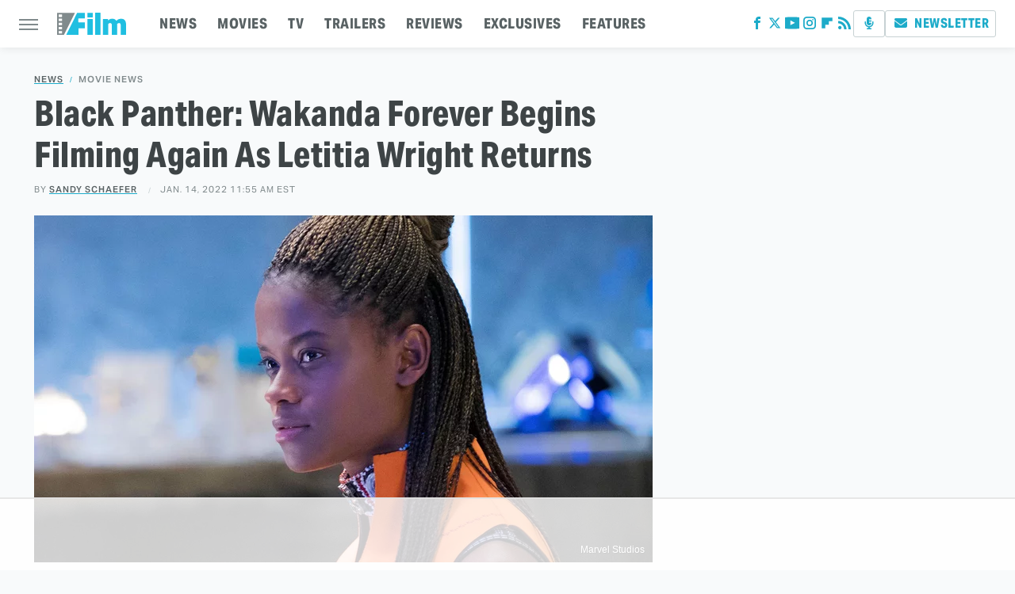

--- FILE ---
content_type: text/html
request_url: https://api.intentiq.com/profiles_engine/ProfilesEngineServlet?at=39&mi=10&dpi=936734067&pt=17&dpn=1&iiqidtype=2&iiqpcid=57d97901-6c18-4466-b03d-e2fe0acadbcf&iiqpciddate=1768581624836&pcid=f4daa062-2781-42a0-9ad1-00e7fbb5b3c1&idtype=3&gdpr=0&japs=false&jaesc=0&jafc=0&jaensc=0&jsver=0.33&testGroup=A&source=pbjs&ABTestingConfigurationSource=group&abtg=A&vrref=https%3A%2F%2Fwww.slashfilm.com
body_size: 56
content:
{"abPercentage":97,"adt":1,"ct":2,"isOptedOut":false,"data":{"eids":[]},"dbsaved":"false","ls":true,"cttl":86400000,"abTestUuid":"g_968ac210-6db6-48d8-a995-d61c9819c8df","tc":9,"sid":-582877156}

--- FILE ---
content_type: text/html; charset=utf-8
request_url: https://www.google.com/recaptcha/api2/aframe
body_size: 250
content:
<!DOCTYPE HTML><html><head><meta http-equiv="content-type" content="text/html; charset=UTF-8"></head><body><script nonce="H1J4da75Z6jRt2ZUnTFm6w">/** Anti-fraud and anti-abuse applications only. See google.com/recaptcha */ try{var clients={'sodar':'https://pagead2.googlesyndication.com/pagead/sodar?'};window.addEventListener("message",function(a){try{if(a.source===window.parent){var b=JSON.parse(a.data);var c=clients[b['id']];if(c){var d=document.createElement('img');d.src=c+b['params']+'&rc='+(localStorage.getItem("rc::a")?sessionStorage.getItem("rc::b"):"");window.document.body.appendChild(d);sessionStorage.setItem("rc::e",parseInt(sessionStorage.getItem("rc::e")||0)+1);localStorage.setItem("rc::h",'1768581629900');}}}catch(b){}});window.parent.postMessage("_grecaptcha_ready", "*");}catch(b){}</script></body></html>

--- FILE ---
content_type: text/plain
request_url: https://rtb.openx.net/openrtbb/prebidjs
body_size: -223
content:
{"id":"2c976a80-b7c6-46ed-9a1b-efebed65da08","nbr":0}

--- FILE ---
content_type: text/plain
request_url: https://rtb.openx.net/openrtbb/prebidjs
body_size: -223
content:
{"id":"9267c3a0-8e7d-467b-b295-b51478166c20","nbr":0}

--- FILE ---
content_type: text/plain; charset=utf-8
request_url: https://ads.adthrive.com/http-api/cv2
body_size: 6071
content:
{"om":["00xbjwwl","01gm8lyb","024w7jmn","04410f9b-7a3e-41da-adca-921fee65689a","05657d2a-34b3-4399-a8fe-4547d5c5d619","05sfwlfr","0929nj63","0av741zl","0b0m8l4f","0n7jwr7m","0ubeqno1","1","10011/855b136a687537d76857f15c0c86e70b","1011_302_56233486","10310289136970_593674671","106d878a-4ebe-4c2c-aa3c-f576a7484fa9","10ua7afe","11142692","11509227","11896988","11999803","12010080","12010084","12010088","12123650","12142259","12151247","12219633","124843_8","124844_19","124848_7","12gfb8kp","13kgpope","1453468","14xoyqyz","1501806","16x7UEIxQu8","17_24104693","17_24683312","1832l91i","1853477935721761","1854132209258529","1891/84813","1891/84814","1ekh5tp4","1kch9gc0","1kpjxj5u","1n7ce9xi","1o3c69b1","1sem5ws4","1zp8pjcw","202d4qe7","205mlbis","206_501349","206_501425","206_549410","20d29aab-cf16-4421-8051-b40118080b08","2132:44129096","2132:45952322","2132:46039087","2132:46039090","2132:46039823","2149:12147059","2149:12160736","2179:587972454577294590","2249:553781814","2249:691914577","2307:0av741zl","2307:1kch9gc0","2307:5gc3dsqf","2307:6u4glzf8","2307:6wbm92qr","2307:794di3me","2307:8orkh93v","2307:8pksr1ui","2307:9nex8xyd","2307:a566o9hb","2307:cbg18jr6","2307:clpej29x","2307:cuudl2xr","2307:e49ssopz","2307:enjhwz1z","2307:ey8vsnzk","2307:fe9c3abs","2307:fv85xz0v","2307:g80wmwcu","2307:ge4000vb","2307:hxb6eohg","2307:io73zia8","2307:is1l9zv2","2307:itmaz0g4","2307:j33prfbe","2307:j6rba5gh","2307:jczkyd04","2307:jd035jgw","2307:k5xe68og","2307:knmnq98o","2307:l0mfc5zl","2307:mrxgofeg","2307:nhusnlsk","2307:ouycdkmq","2307:qsssq7ii","2307:rmrep4nh","2307:t4zab46q","2307:tjhavble","2307:tsa21krj","2307:u3l3a6je","2307:udxsdt9w","2307:vtri9xns","2307:x9yz5t0i","2307:xbw1u79v","2307:zonj6ubl","23786257","2409_15064_70_86128400","2409_25495_176_CR52092920","2409_25495_176_CR52092923","2409_25495_176_CR52092956","2409_25495_176_CR52175340","2409_25495_176_CR52178315","245841736","24b303fc-16d3-4d7a-afbf-19533bdae403","25048614","25048620","25_53v6aquw","25_utberk8n","25_yi6qlg3p","262594","2662_200562_8172720","2662_200562_8182931","2662_255125_T26309109","2711_64_12151247","2715_9888_262592","2715_9888_262594","2715_9888_501349","27e316bd-61fa-43d5-9b78-1a69c4c9a3c4","27s3hbtl","28925636","28929686","28933536","28u7c6ez","29102835","29414696","29414711","2ayubha1","2kbya8ki","2xbrm0vn","2y5a5qhb","2yor97dj","2yvhdypt","30583865","308_125203_14","308_125204_11","31qdo7ks","31yw6nyu","33106994","3335_25247_700109389","33603859","33604490","3490:CR52212685","3490:CR52212686","3490:CR52212687","3490:CR52212688","34eys5wu","3658_136236_clpej29x","3658_139785_j6rba5gh","3658_15038_cnkhpbox","3658_15078_cuudl2xr","3658_15078_u5zlepic","3658_15233_4sxvf937","3658_15936_31yw6nyu","3658_15936_io73zia8","3658_16671_T26265953","3658_203382_5gc3dsqf","3658_203382_auyahd87","3658_203382_vtri9xns","3658_249690_t7jqyl3m","3658_584730_T26158963","36_46_11063302","3702_139777_24765466","3702_139777_24765477","3702_139777_24765527","3702_139777_24765548","381513943572","38345500","38557829","3LMBEkP-wis","3a19xks2","3a93f871-15be-4fc6-9924-26c53586842c","3b4h1yyx","3fp3x1ww","3je11mti","3k7yez81","3o6augn1","3q49ttf8","3v2n6fcp","3v5u0p3e","3x0i061s","3z9sc003","4083IP31KS13kodabuilt_bc466","409_192565","409_216324","409_216326","409_216364","409_216366","409_216386","409_216396","409_216406","409_216407","409_216408","409_216418","409_216431","409_220139","409_220149","409_220333","409_223599","409_225978","409_225986","409_225987","409_225990","409_226321","409_226342","409_226352","409_226364","409_227223","409_227240","409_228054","409_230737","409_231789","409_231798","42231859","43919985","439246469228","44629254","45511202","45620cfa-f05e-4eb3-8426-6591a28d4f50","458901553568","45astvre","46039085","47869802","47yfy2kc","481703827","485027845327","49063951","49123013","4941618","4aqwokyz","4bzcxdwk","4cepw60l","4l8wnsbf","4qxmmgd2","4sxvf937","4yevyu88","4zai8e8t","501349","521_425_203499","521_425_203500","521_425_203504","521_425_203505","521_425_203509","521_425_203515","521_425_203517","521_425_203525","521_425_203529","521_425_203536","521_425_203635","521_425_203683","521_425_203693","521_425_203696","521_425_203700","521_425_203702","521_425_203712","521_425_203714","521_425_203718","521_425_203720","521_425_203721","521_425_203730","521_425_203732","521_425_203733","521_425_203867","521_425_203917","521_425_203946","52321815","52823916","52bh8xmf","5316_139700_16b4f0e9-216b-407b-816c-070dabe05b28","5316_139700_44d12f53-720c-4d77-aa3f-2c657f68dcfa","5316_139700_a8ac655a-14ad-4f1a-ba03-9f5a49b9fdd8","5316_139700_bd0b86af-29f5-418b-9bb4-3aa99ec783bd","5316_139700_e57da5d6-bc41-40d9-9688-87a11ae6ec85","53v6aquw","540136","549410","5510:cymho2zs","5510:imu4u2yg","5510:o5atmw3y","5510:ouycdkmq","551330","55167461","55178669","5532:553781814","553781220","555_165_788423459230","5563_66529_OAIP.1c76eaab97db85bd36938f82604fa570","5563_66529_OAIP.8a90d14040a9d730016bd299770f7091","5563_66529_OAIP.dabb7fc254f365e3c3cf38954bb1bf4c","557_409_220139","557_409_220159","557_409_220333","557_409_220334","557_409_220336","557_409_220343","557_409_220344","557_409_220358","557_409_223589","557_409_223597","557_409_228054","557_409_228055","557_409_228077","557_409_228105","557_409_228348","557_409_228354","558_93_4aqwokyz","558_93_8pksr1ui","558_93_j6rba5gh","558_93_sgd7bqgu","5626536529","5626560399","56341213","56632509","5700:553781220","5926525161","59873208","59873223","5989_28443_701276081","5fz7vp77","5gc3dsqf","5ia3jbdy","5mh8a4a2","5rt0lalb","60505853","609577512","61210719","613344ix","61516309","61657741","616794222","618576351","618876699","618980679","619089559","61916211","61916223","61916225","61916229","61932920","61932925","61932933","61932948","61932957","62019681","62019933","62187798","6226505231","6226507991","6226508465","6226522293","6250_66552_943382804","6250_66552_T26308731","6250_66552_T26312015","627227759","627309156","627309159","627506494","627506665","62781265","628015148","628086965","628153053","628222860","628223277","628359889","628360579","628360582","628444259","628444262","628444349","628444433","628444436","628444439","628456307","628456310","628456313","628456379","628456382","628456403","628622163","628622166","628622169","628622172","628622241","628622244","628622247","628622250","628683371","628687043","628687157","628687460","628687463","628841673","628990952","629007394","629009180","629167998","629168001","629168010","629168565","629171196","629171202","629255550","629350437","62946743","62946748","629488423","62949920","629525205","62978299","62981075","629817930","629984747","630137823","63044230","6365_61796_785326944429","6365_61796_785326944621","6365_61796_785326944648","6365_61796_788423458216","6365_61796_788423459230","6365_61796_790806799178","6547_67916_MpTlQzByGGwfUx2jOsh4","6547_67916_TXDgpZG5lWqBVUmo3Uet","6547_67916_n8nOhMi1PLTZCqAiyu7G","6547_67916_zaYeDX5gvolq7YrNU0bS","659216891404","659713728691","673321656","673375558002","676263267","677843517","680_99480_700109389","680_99480_700109393","683692339","683730753","683738007","683738706","684137347","684493019","688078501","694906156","696314600","696332890","697189865","697189965","697189968","697190040","697525780","697525781","697876997","698595709","699213235","699504911","699812857","699813340","699824707","6c8eedaa-3db4-4756-8bfe-fc0300ac9cbd","6l5qanx0","6mrds7pc","6u4glzf8","6wbm92qr","6zt4aowl","700109383","700109389","700109391","700109399","700737441","701276081","702397981","702423494","702769751","703943422","71aegw5s","725307736711","7414_121891_6151445","74_559920770","751166a6-9ab2-429e-97ea-fa25c8feaf73","7732580","77gj3an4","786935973586","78827881","794di3me","7cmeqmw8","7dilm6gm","7hnew4tc","80070365","80070373","80070376","80070391","8152859","8152879","8161137","82133854","8277be52-1aae-4aea-844d-e50242468d0d","83443027","83447098","84578144","85444742","85480726","85943196","88o5ox1x","8968064","8ax1f5n9","8b5u826e","8fdfc014","8orkh93v","8pksr1ui","8ptlop6y","8r6lubnd","8vv4rx9p","8w4klwi4","9057/0328842c8f1d017570ede5c97267f40d","9057/1ed2e1a3f7522e9d5b4d247b57ab0c7c","90_12219633","9242758","9309343","9598343","97tc94in","9925w9vu","9ah9v9y9","9g0s2gns","9nex8xyd","9nkdugpt","9rqgwgyb","9rvsrrn1","9sx540w1","9vykgux1","9yffr0hr","YM34v0D1p1g","YlnVIl2d84o","a0cb0e04-c856-49f6-808a-3bf062a98161","a0oxacu8","a1vt6lsg","a55fh6ja","a566o9hb","a7lqxdjp","a91b12a9-f528-452f-8bf7-9b677da4f253","adsmeltk","arusoisy","auyahd87","axa2hq5l","axw5pt53","b3sqze11","b6c48ec4-e05f-4d09-8707-e22d6a815a3a","b704x17p","b943543d-cfcd-4609-9200-30ae3174b354","bd7xsocb","be4hm1i2","bfcopl4k","bmp4lbzm","bn278v80","bpdqvav8","bpecuyjx","bpwmigtk","bwrjdgxj","c1hsjx06","c7z0h277","co17kfxk","cqant14y","cr-19teyq8luatj","cr-3kc0l701u9vd","cr-9hxzbqc08jrgv2","cr-Bitc7n_p9iw__vat__49i_k_6v6_h_jce2vj5h_PxWzTvgmq","cr-aawz3f2subwj","cr-bgq2txrrubwe","cr-f6puwm2w27tf1","cr-f6puwm2x27tf1","cr-f6puwm2yu7tf1","cr-g1kxna8euatj","cr-i0n3dq7wuatj","cr-lg354l2uvergv2","cr-okttwdu0ubwe","cr-sk1vaer4u9vd","cr-squ02la2ubwe","csa082xz","cuudl2xr","cv2huqwc","cx2d0vgs","cymho2zs","d86ebvqg","d8ijy7f2","de66hk0y","dif1fgsg","djtbnzro","dkauyk7l","dmoplxrm","dpjydwun","duxvs448","dxqefrvi","dzn3z50z","e2c76his","e2qeeuc5","e3d1a085-db9e-467b-b897-8d3aab978444","eb9vjo1r","emhpbido","extremereach_creative_76559239","ey0u83c2","f0u03q6w","faia6gj7","fdujxvyb","fe9c3abs","ffymiybw","flgb97td","fmmrtnw7","fv85xz0v","fwpo5wab","g4mnjcee","g749lgab","g80wmwcu","g88ob0qg","gb15fest","ge4000vb","ge4kwk32","gnalgf6a","gptnkigq","gr2aoieq","gsez3kpt","h9sd3inc","hf9btnbz","hgrz3ggo","hsj3dah0","hueqprai","hxxrc6st","i2aglcoy","id2edyhf","il0stagy","imu4u2yg","io24rg11","io73zia8","is1l9zv2","iti1dt76","itmaz0g4","ixtrvado","j33prfbe","j45j2243","j6rba5gh","j88267wd","jczkyd04","jd035jgw","jf0p7mje","jr169syq","jxrvgonh","k37d20v0","k4i0qcx1","kecbwzbd","kgfwtasx","klqiditz","kniwm2we","kpia35q1","ksrdc5dk","kx5rgl0a","kz8629zd","l2zwpdg7","ldnbhfjl","ls74a5wb","m3hfagc2","m3rl0p17","m9tz4e6u","mh2a3cu2","mohri2dm","mtsc0nih","mwnvongn","n3egwnq7","na2pno8k","nhusnlsk","o2s05iig","ocvw1ibc","ofoon6ir","ofx94j80","okkdbng9","op18x7un","op9gtamy","ot91zbhz","ouycdkmq","oz31jrd0","ozdii3rw","pi6u4hm4","pm9dmfkk","pmtssbfz","po1pucm2","ppn03peq","ppvl1dzu","prq4f8da","pte4wl23","pz8lwofu","q88tlep8","q9plh3qd","qb8hi5il","qffuo3l3","qp002yqd","qqvgscdx","qsssq7ii","r4slj7p5","riaslz7g","rmenh8cz","rmrep4nh","rnvjtx7r","rrlikvt1","s4otr2wq","s4s41bit","sagk476t","sgaw7i5o","sgd7bqgu","t4zab46q","t5kb9pme","t7jqyl3m","ti0s3bz3","tjhavble","tsa21krj","u2x4z0j8","u30fsj32","u3l3a6je","u7p1kjgp","udxsdt9w","uf7vbcrs","uhebin5g","ujqkqtnh","uktf5q4v","urut9okb","utberk8n","ven7pu1c","vf0dq19q","vj7hzkpp","vntg5tj3","vtnlq9d0","vtri9xns","vtwgy72c","w1ws81sy","w2j6ygpk","w9z4nv6x","wbz5nuns","wix9gxm5","wn2a3vit","wpkv7ngm","wt0wmo2s","wwo5qowu","wxfnrapl","x37ifyan","x3ciztax","x9yz5t0i","xbw1u79v","xdaezn6y","xgzzblzl","xhcpnehk","xjq9sbpc","xknv1iek","xncaqh7c","xtxa8s2d","xwhet1qh","xxv36f9n","xz9ajlkq","y141rtv6","y51tr986","ybgpfta6","ygmhp6c6","yi6qlg3p","yl9likui","yq5t5meg","zfexqyi5","zn3r9acx","zobh5nop","zw6jpag6","zwzjgvpw","7979132","7979135"],"pmp":[],"adomains":["1md.org","a4g.com","about.bugmd.com","acelauncher.com","adameve.com","adelion.com","adp3.net","advenuedsp.com","aibidauction.com","aibidsrv.com","akusoli.com","allofmpls.org","arkeero.net","ato.mx","avazutracking.net","avid-ad-server.com","avid-adserver.com","avidadserver.com","aztracking.net","bc-sys.com","bcc-ads.com","bidderrtb.com","bidscube.com","bizzclick.com","bkserving.com","bksn.se","brightmountainads.com","bucksense.io","bugmd.com","ca.iqos.com","capitaloneshopping.com","cdn.dsptr.com","clarifion.com","clean.peebuster.com","cotosen.com","cs.money","cwkuki.com","dallasnews.com","dcntr-ads.com","decenterads.com","derila-ergo.com","dhgate.com","dhs.gov","digitaladsystems.com","displate.com","doyour.bid","dspbox.io","envisionx.co","ezmob.com","fla-keys.com","fmlabsonline.com","g123.jp","g2trk.com","gadgetslaboratory.com","gadmobe.com","getbugmd.com","goodtoknowthis.com","gov.il","grosvenorcasinos.com","guard.io","hero-wars.com","holts.com","howto5.io","http://bookstofilm.com/","http://countingmypennies.com/","http://fabpop.net/","http://folkaly.com/","http://gameswaka.com/","http://gowdr.com/","http://gratefulfinance.com/","http://outliermodel.com/","http://profitor.com/","http://tenfactorialrocks.com/","http://vovviral.com/","https://instantbuzz.net/","https://www.royalcaribbean.com/","ice.gov","imprdom.com","justanswer.com","liverrenew.com","longhornsnuff.com","lovehoney.com","lowerjointpain.com","lymphsystemsupport.com","meccabingo.com","media-servers.net","medimops.de","miniretornaveis.com","mobuppsrtb.com","motionspots.com","mygrizzly.com","myiq.com","myrocky.ca","national-lottery.co.uk","nbliver360.com","ndc.ajillionmax.com","nibblr-ai.com","niutux.com","nordicspirit.co.uk","notify.nuviad.com","notify.oxonux.com","own-imp.vrtzads.com","paperela.com","parasiterelief.com","peta.org","pfm.ninja","pixel.metanetwork.mobi","pixel.valo.ai","plannedparenthood.org","plf1.net","plt7.com","pltfrm.click","printwithwave.co","privacymodeweb.com","rangeusa.com","readywind.com","reklambids.com","ri.psdwc.com","royalcaribbean.com","royalcaribbean.com.au","rtb-adeclipse.io","rtb-direct.com","rtb.adx1.com","rtb.kds.media","rtb.reklambid.com","rtb.reklamdsp.com","rtb.rklmstr.com","rtbadtrading.com","rtbsbengine.com","rtbtradein.com","saba.com.mx","safevirus.info","securevid.co","seedtag.com","servedby.revive-adserver.net","shift.com","simple.life","smrt-view.com","swissklip.com","taboola.com","tel-aviv.gov.il","temu.com","theoceanac.com","track-bid.com","trackingintegral.com","trading-rtbg.com","trkbid.com","truthfinder.com","unoadsrv.com","usconcealedcarry.com","uuidksinc.net","vabilitytech.com","vashoot.com","vegogarden.com","viewtemplates.com","votervoice.net","vuse.com","waardex.com","wapstart.ru","wayvia.com","wdc.go2trk.com","weareplannedparenthood.org","webtradingspot.com","www.royalcaribbean.com","xapads.com","xiaflex.com","yourchamilia.com"]}

--- FILE ---
content_type: text/plain
request_url: https://rtb.openx.net/openrtbb/prebidjs
body_size: -83
content:
{"id":"877e1650-1bd0-4e68-b97f-03b2e9614307","nbr":0}

--- FILE ---
content_type: text/plain; charset=UTF-8
request_url: https://at.teads.tv/fpc?analytics_tag_id=PUB_17002&tfpvi=&gdpr_consent=&gdpr_status=22&gdpr_reason=220&ccpa_consent=&sv=prebid-v1
body_size: 56
content:
YjkzZTRiMzktOGM3Yy00ZGUxLTg0N2YtOGJjNzQ4MWE0ZTVhIy0xLTg=

--- FILE ---
content_type: text/plain
request_url: https://rtb.openx.net/openrtbb/prebidjs
body_size: -223
content:
{"id":"b21c5555-b0cf-41d0-9275-6682b7422839","nbr":0}